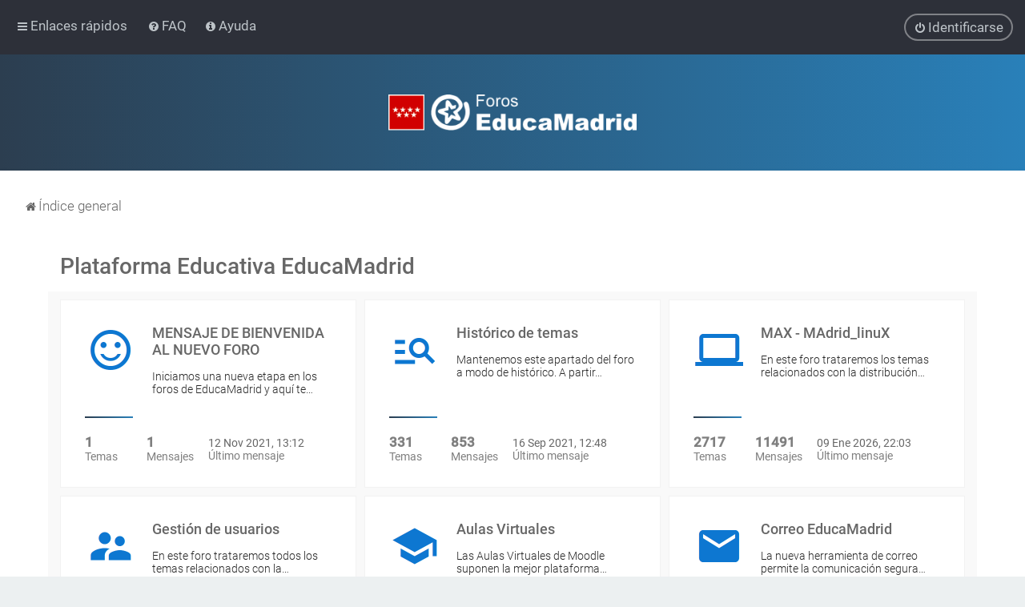

--- FILE ---
content_type: text/html; charset=UTF-8
request_url: https://foros.educa.madrid.org/index.php?sid=071c02fb6717c9dd2f4d09700e0c2207
body_size: 47074
content:
<!DOCTYPE html>
<html dir="ltr" lang="es">
<head>
<meta charset="utf-8" />
<meta http-equiv="X-UA-Compatible" content="IE=edge">
<meta name="viewport" content="width=device-width, initial-scale=1" />

<title>Foros de EducaMadrid - Página principal</title>


	<link rel="canonical" href="https://foros.educa.madrid.org/">

	<link rel="icon" href="https://foros.educa.madrid.org/ext/planetstyles/flightdeck/store/favicon.png" />

<!--
	phpBB style name: Milk v2
	Based on style:   Merlin Framework (http://www.planetstyles.net)
-->



    <!-- EducaMadrid -->
    <!-- https://fonts.googleapis.com/css?family=Roboto:300,400,500 -->
    <link href="/styles/Milk_v2/theme/fonts/googleapis.roboto.css" rel="stylesheet">
    <!-- / EducaMadrid -->
    <style type="text/css">body {font-family: "Roboto", Arial, Helvetica, sans-serif; font-size: 14px;}</style>


<link href="./assets/css/font-awesome.min.css?assets_version=16" rel="stylesheet">
<link href="./styles/Milk_v2/theme/stylesheet.css?assets_version=16" rel="stylesheet">
<link href="./styles/Milk_v2/theme/es/stylesheet.css?assets_version=16?assets_version=16" rel="stylesheet">

<link href="./styles/Milk_v2/theme/blank.css?assets_version=16" rel="stylesheet" class="colour_switch_link"  />


        	<link href="./styles/Milk_v2/theme/colour-presets/Nighthawk.css?assets_version=16" rel="stylesheet" class="preset_stylesheet">
    
<link href="./styles/Milk_v2/theme/animate.css" rel="stylesheet" />
<style type="text/css">
	#nav-main, #logo, #site-description h1, #site-description p, #nav-breadcrumbs, #page-body {
		transform: translateY(-15px);
		transition: .75s ease-in-out;
	}
</style>


<style type="text/css">
			.forums .row-item:before, .topics .row-item:before, .pmlist .row-item:before, .cplist .row-item:before {
			border-radius: 50%;
		}
	

	
</style>







<!--[if lte IE 9]>
	<link href="./styles/Milk_v2/theme/tweaks.css?assets_version=16" rel="stylesheet">
<![endif]-->



<link href="./styles/Milk_v2/theme/extensions.css?assets_version=16" rel="stylesheet">



<script>
/*!
 * contentloaded.js
 *
 * Author: Diego Perini (diego.perini at gmail.com)
 * Summary: cross-browser wrapper for DOMContentLoaded
 * Updated: 20101020
 * License: MIT
 * Version: 1.2
 *
 * URL:
 * http://javascript.nwbox.com/ContentLoaded/
 * http://javascript.nwbox.com/ContentLoaded/MIT-LICENSE
 *
 */

// @win window reference
// @fn function reference
function contentLoaded(win, fn) {

	var done = false, top = true,

	doc = win.document, root = doc.documentElement,

	add = doc.addEventListener ? 'addEventListener' : 'attachEvent',
	rem = doc.addEventListener ? 'removeEventListener' : 'detachEvent',
	pre = doc.addEventListener ? '' : 'on',

	init = function(e) {
		if (e.type == 'readystatechange' && doc.readyState != 'complete') return;
		(e.type == 'load' ? win : doc)[rem](pre + e.type, init, false);
		if (!done && (done = true)) fn.call(win, e.type || e);
	},

	poll = function() {
		try { root.doScroll('left'); } catch(e) { setTimeout(poll, 50); return; }
		init('poll');
	};

	if (doc.readyState == 'complete') fn.call(win, 'lazy');
	else {
		if (doc.createEventObject && root.doScroll) {
			try { top = !win.frameElement; } catch(e) { }
			if (top) poll();
		}
		doc[add](pre + 'DOMContentLoaded', init, false);
		doc[add](pre + 'readystatechange', init, false);
		win[add](pre + 'load', init, false);
	}

}
contentLoaded(window,
	function (e) {
		if (typeof(jQuery)=='function'){
			// Common footer
			emCommonToolsOptions={cookies:false,footer:'dark'}
			var t=new Date();var d=t.getDate();var m=t.getMonth()+1;var y=t.getFullYear();if(d<10)d="0"+d;if(m<10)m="0"+m;t=y.toString()+m+d+t.getHours()+(t.getMinutes()>29?2:1);
			var script = document.createElement("script")
				script.type = "text/javascript";
				script.src = "https://avisos.educa.madrid.org/public/news/js/common.js?v="+t;			
			document.getElementsByTagName("head")[0].appendChild(script);
			// FAQ
			var lnk = $('#nav-main a[rel="help"]');
			if (lnk.length==1) {
				lnk.attr("href","https://www.educa2.madrid.org/educamadrid/#faq").attr("title","Preguntas frecuentes").click(function(){
					window.open(this.href);
					return false;
				}).css("display","inline").after(' <a href="https://documentacion.educa.madrid.org/" title="Ayuda de EducaMadrid" target="_blank" role="menuitem" style="margin-left:.5em"><i aria-hidden="true" class="icon fa-info-circle fa-fw"></i><span>Ayuda</span></a>');
			}
			// Columns (margin)
			var cc = $("#contentcolumn");
			if (cc.length==1) {
				if ($("#leftcolumn").length==0) cc.css("margin-left",0);
				if ($("#rightcolumn").length==0) cc.css("margin-right",0);
				setTimeout(function(){
					cc.css("visibility","visible");
				},500);
			}			
		}
	}
);
</script>
</head>
<body id="phpbb" class="nojs notouch section-index ltr  sidebar-both content_block_header_block navbar_o_header css_icons_enabled">

    <div id="wrap" class="wrap">
        <a id="top" class="top-anchor" accesskey="t"></a>

        <div id="page-header">


                <div class="navbar" role="navigation">
	<div class="inner">

	<ul id="nav-main" class="nav-main linklist" role="menubar">

		<li id="quick-links" class="quick-links dropdown-container responsive-menu" data-skip-responsive="true">
			<a href="#" class="dropdown-trigger">
				<i class="icon fa-bars fa-fw" aria-hidden="true"></i><span>Enlaces rápidos</span>
			</a>
			<div class="dropdown">
				<div class="pointer"><div class="pointer-inner"></div></div>
				<ul class="dropdown-contents" role="menu">
					
											<li class="separator"></li>
																									<li>
								<a href="./search.php?search_id=unanswered&amp;sid=8cdffe267000195f404cb35d27bab3c0" role="menuitem">
									<i class="icon fa-file-o fa-fw" aria-hidden="true"></i><span>Temas sin respuesta</span>
								</a>
							</li>
							<li>
								<a href="./search.php?search_id=active_topics&amp;sid=8cdffe267000195f404cb35d27bab3c0" role="menuitem">
									<i class="icon fa-file-o fa-fw" aria-hidden="true"></i><span>Temas activos</span>
								</a>
							</li>
							<li class="separator"></li>
							<li>
								<a href="./search.php?sid=8cdffe267000195f404cb35d27bab3c0" role="menuitem">
									<i class="icon fa-search fa-fw" aria-hidden="true"></i><span>Buscar</span>
								</a>
							</li>
					
										<li class="separator"></li>

									</ul>
			</div>
		</li>

				<li data-skip-responsive="true">
			<a href="/app.php/help/faq?sid=8cdffe267000195f404cb35d27bab3c0" rel="help" title="Preguntas Frecuentes" role="menuitem">
				<i class="icon fa-question-circle fa-fw" aria-hidden="true"></i><span>FAQ</span>
			</a>
		</li>
						
			<li class="rightside"  data-skip-responsive="true">
			<a href="./ucp.php?mode=login&amp;redirect=index.php&amp;sid=8cdffe267000195f404cb35d27bab3c0" title="Identificarse" accesskey="x" role="menuitem" class="outline_button">
				<i class="icon fa-power-off fa-fw" aria-hidden="true"></i><span>Identificarse</span>
			</a>
		</li>
					    	</ul>

	</div>
</div>

            	
            <div class="headerbar" role="banner"
				>
				
				<div class="forum_header">

					<div class="headerbar_overlay_container">
					</div>
						<div class="particles_container">
							<!-- Headerbar Elements Start -->



								<div id="site-description" class="site-description">
																														<a href="./index.php?sid=8cdffe267000195f404cb35d27bab3c0" title="Índice general"><img class="custom_logo" src="https://foros.educa.madrid.org/ext/planetstyles/flightdeck/store/logo.png" width="310" height="45" alt=""></a>
																											</div>



							<!-- Headerbar Elements End -->
						</div>
					

				</div><!-- /.forum_header -->

            </div><!-- /.headerbar -->
            

        </div><!-- /#page-header -->

        <div id="inner-wrap">

        


	<ul id="nav-breadcrumbs" class="nav-breadcrumbs linklist navlinks" role="menubar">
				
		
		<li class="breadcrumbs" itemscope itemtype="https://schema.org/BreadcrumbList">

			
							<span class="crumb" itemtype="https://schema.org/ListItem" itemprop="itemListElement" itemscope><a itemprop="item" href="./index.php?sid=8cdffe267000195f404cb35d27bab3c0" accesskey="h" data-navbar-reference="index"><i class="icon fa-home fa-fw"></i><span itemprop="name">Índice general</span></a><meta itemprop="position" content="1" /></span>

			
					</li>

		
					<li class="rightside responsive-search">
				<a href="./search.php?sid=8cdffe267000195f404cb35d27bab3c0" title="Ver opciones de búsqueda avanzada" role="menuitem">
					<i class="icon fa-search fa-fw" aria-hidden="true"></i><span class="sr-only">Buscar</span>
				</a>
			</li>
			</ul>


        
        <a id="start_here" class="anchor"></a>
        <div id="page-body" class="page-body" role="main">
            
            
                     		<div id="maincontainer">
                    <div id="contentwrapper">
                        <div id="contentcolumn">
                            <div class="innertube">
            


<div id="forumlist_collapse">
    <div class="forumlist_grid_icons">

		
			
					
				<span class="grid_cat_title">
						<a href="./viewforum.php?f=19&amp;sid=8cdffe267000195f404cb35d27bab3c0" class="cat_title">Plataforma Educativa EducaMadrid</a>
					</span>
			
			<div class="forabg">
				<div class="inner">
				<ul class="topiclist forums">
					
			
			
		
			
							
								<li class="row">
					
				<div class="grid_image_container">
	
						<a href="./viewforum.php?f=35&amp;sid=8cdffe267000195f404cb35d27bab3c0" class="tile_inner">
	
							<div class="tile_row_1 tile_has_icon" style="background-image: url('.//styles/Milk_v2/theme/images/educamadrid/forums/01_bienvenida.png');"">
								<div class="tile_title">
	
										MENSAJE DE BIENVENIDA AL NUEVO FORO
																			<span class="forum_description">Iniciamos una nueva etapa en los foros de EducaMadrid y aquí te contamos las novedades.</span> 								</div>
							</div>
	
							<div class="tile_row_2">
																	<div class="tile_row_25">
										<span class="mini_number">
											1
										</span>
										<span class="mini_label">
											Temas
										</span>
									</div>
									<div class="tile_row_25">
										<span class="mini_number">
											1
										</span>
										<span class="mini_label">
											Mensajes
										</span>
									</div>
																		<div class="tile_row_50">
										<span class="mini_date">
											<time datetime="2021-11-12T11:12:47+00:00">12 Nov 2021, 13:12</time>
										</span>
										<span class="mini_label">
											Último mensaje
										</span>
									</div>
																								</div>
	
						</a>
	
				</div>
	
							</li>
						
			
		
			
							
								<li class="row">
					
				<div class="grid_image_container">
	
						<a href="./viewforum.php?f=18&amp;sid=8cdffe267000195f404cb35d27bab3c0" class="tile_inner">
	
							<div class="tile_row_1 tile_has_icon" style="background-image: url('.//styles/Milk_v2/theme/images/educamadrid/forums/02_historico.png');"">
								<div class="tile_title">
	
										Histórico de temas
																			<span class="forum_description">Mantenemos este apartado del foro a modo de histórico. A partir de este momento habrá que publicar los mensajes en sus correspondientes apartados facilitando la lectura y la búsqueda de mensajes.</span> 								</div>
							</div>
	
							<div class="tile_row_2">
																	<div class="tile_row_25">
										<span class="mini_number">
											331
										</span>
										<span class="mini_label">
											Temas
										</span>
									</div>
									<div class="tile_row_25">
										<span class="mini_number">
											853
										</span>
										<span class="mini_label">
											Mensajes
										</span>
									</div>
																		<div class="tile_row_50">
										<span class="mini_date">
											<time datetime="2021-09-16T10:48:10+00:00">16 Sep 2021, 12:48</time>
										</span>
										<span class="mini_label">
											Último mensaje
										</span>
									</div>
																								</div>
	
						</a>
	
				</div>
	
							</li>
						
			
		
			
							
								<li class="row">
					
				<div class="grid_image_container">
	
						<a href="./viewforum.php?f=20&amp;sid=8cdffe267000195f404cb35d27bab3c0" class="tile_inner">
	
							<div class="tile_row_1 tile_has_icon" style="background-image: url('.//styles/Milk_v2/theme/images/educamadrid/forums/03_max.png');"">
								<div class="tile_title">
	
										MAX - MAdrid_linuX
																			<span class="forum_description">En este foro trataremos los temas relacionados con la distribución GNU-Linux de la Comunidad de Madrid MAX-MAdrid-linuX</span> 								</div>
							</div>
	
							<div class="tile_row_2">
																	<div class="tile_row_25">
										<span class="mini_number">
											2717
										</span>
										<span class="mini_label">
											Temas
										</span>
									</div>
									<div class="tile_row_25">
										<span class="mini_number">
											11491
										</span>
										<span class="mini_label">
											Mensajes
										</span>
									</div>
																		<div class="tile_row_50">
										<span class="mini_date">
											<time datetime="2026-01-09T20:03:40+00:00">09 Ene 2026, 22:03</time>
										</span>
										<span class="mini_label">
											Último mensaje
										</span>
									</div>
																								</div>
	
						</a>
	
				</div>
	
							</li>
						
			
		
			
							
								<li class="row">
					
				<div class="grid_image_container">
	
						<a href="./viewforum.php?f=36&amp;sid=8cdffe267000195f404cb35d27bab3c0" class="tile_inner">
	
							<div class="tile_row_1 tile_has_icon" style="background-image: url('.//styles/Milk_v2/theme/images/educamadrid/forums/04_usuarios.png');"">
								<div class="tile_title">
	
										Gestión de usuarios
																			<span class="forum_description">En este foro trataremos todos los temas relacionados con la gestión de usuarios de EducaMadrid, es decir, aquellos cuya dirección de correo termina en @educa.madrid.org</span> 								</div>
							</div>
	
							<div class="tile_row_2">
																	<div class="tile_row_25">
										<span class="mini_number">
											26
										</span>
										<span class="mini_label">
											Temas
										</span>
									</div>
									<div class="tile_row_25">
										<span class="mini_number">
											80
										</span>
										<span class="mini_label">
											Mensajes
										</span>
									</div>
																		<div class="tile_row_50">
										<span class="mini_date">
											<time datetime="2025-11-17T19:20:06+00:00">17 Nov 2025, 21:20</time>
										</span>
										<span class="mini_label">
											Último mensaje
										</span>
									</div>
																								</div>
	
						</a>
	
				</div>
	
							</li>
						
			
		
			
							
								<li class="row">
					
				<div class="grid_image_container">
	
						<a href="./viewforum.php?f=37&amp;sid=8cdffe267000195f404cb35d27bab3c0" class="tile_inner">
	
							<div class="tile_row_1 tile_has_icon" style="background-image: url('.//styles/Milk_v2/theme/images/educamadrid/forums/05_moodle.png');"">
								<div class="tile_title">
	
										Aulas Virtuales
																			<span class="forum_description">Las Aulas Virtuales de Moodle suponen la mejor plataforma educativa posible, potente y completamente configurable por el usuario.</span> 								</div>
							</div>
	
							<div class="tile_row_2">
																	<div class="tile_row_25">
										<span class="mini_number">
											67
										</span>
										<span class="mini_label">
											Temas
										</span>
									</div>
									<div class="tile_row_25">
										<span class="mini_number">
											242
										</span>
										<span class="mini_label">
											Mensajes
										</span>
									</div>
																		<div class="tile_row_50">
										<span class="mini_date">
											<time datetime="2025-11-16T22:15:06+00:00">17 Nov 2025, 00:15</time>
										</span>
										<span class="mini_label">
											Último mensaje
										</span>
									</div>
																								</div>
	
						</a>
	
				</div>
	
							</li>
						
			
		
			
							
								<li class="row">
					
				<div class="grid_image_container">
	
						<a href="./viewforum.php?f=38&amp;sid=8cdffe267000195f404cb35d27bab3c0" class="tile_inner">
	
							<div class="tile_row_1 tile_has_icon" style="background-image: url('.//styles/Milk_v2/theme/images/educamadrid/forums/06_correo.png');"">
								<div class="tile_title">
	
										Correo EducaMadrid
																			<span class="forum_description">La nueva herramienta de correo permite la comunicación segura mediante cifrado de doble clave además muchas más funcionalidades.</span> 								</div>
							</div>
	
							<div class="tile_row_2">
																	<div class="tile_row_25">
										<span class="mini_number">
											41
										</span>
										<span class="mini_label">
											Temas
										</span>
									</div>
									<div class="tile_row_25">
										<span class="mini_number">
											117
										</span>
										<span class="mini_label">
											Mensajes
										</span>
									</div>
																		<div class="tile_row_50">
										<span class="mini_date">
											<time datetime="2026-01-09T19:57:33+00:00">09 Ene 2026, 21:57</time>
										</span>
										<span class="mini_label">
											Último mensaje
										</span>
									</div>
																								</div>
	
						</a>
	
				</div>
	
							</li>
						
			
		
			
							
								<li class="row">
					
				<div class="grid_image_container">
	
						<a href="./viewforum.php?f=39&amp;sid=8cdffe267000195f404cb35d27bab3c0" class="tile_inner">
	
							<div class="tile_row_1 tile_has_icon" style="background-image: url('.//styles/Milk_v2/theme/images/educamadrid/forums/07_mediateca.png');"">
								<div class="tile_title">
	
										Mediateca
																			<span class="forum_description">La Mediateca es el lugar en el que podemos subir nuestras contenidos multimedia (fotografías, vídeos, audios, presentaciones, rutas, diseños 3D,etc).</span> 								</div>
							</div>
	
							<div class="tile_row_2">
																	<div class="tile_row_25">
										<span class="mini_number">
											15
										</span>
										<span class="mini_label">
											Temas
										</span>
									</div>
									<div class="tile_row_25">
										<span class="mini_number">
											52
										</span>
										<span class="mini_label">
											Mensajes
										</span>
									</div>
																		<div class="tile_row_50">
										<span class="mini_date">
											<time datetime="2025-06-08T09:22:38+00:00">08 Jun 2025, 11:22</time>
										</span>
										<span class="mini_label">
											Último mensaje
										</span>
									</div>
																								</div>
	
						</a>
	
				</div>
	
							</li>
						
			
		
			
							
								<li class="row">
					
				<div class="grid_image_container">
	
						<a href="./viewforum.php?f=40&amp;sid=8cdffe267000195f404cb35d27bab3c0" class="tile_inner">
	
							<div class="tile_row_1 tile_has_icon" style="background-image: url('.//styles/Milk_v2/theme/images/educamadrid/forums/08_cloud.png');"">
								<div class="tile_title">
	
										Cloud
																			<span class="forum_description">Todos los usuarios de EducaMadrid disponen de un espacio en la nube en el que almacenar sus documentos, compartirlos y editarlos de manera colaborativa.</span> 								</div>
							</div>
	
							<div class="tile_row_2">
																	<div class="tile_row_25">
										<span class="mini_number">
											30
										</span>
										<span class="mini_label">
											Temas
										</span>
									</div>
									<div class="tile_row_25">
										<span class="mini_number">
											86
										</span>
										<span class="mini_label">
											Mensajes
										</span>
									</div>
																		<div class="tile_row_50">
										<span class="mini_date">
											<time datetime="2025-12-03T19:16:47+00:00">03 Dic 2025, 21:16</time>
										</span>
										<span class="mini_label">
											Último mensaje
										</span>
									</div>
																								</div>
	
						</a>
	
				</div>
	
							</li>
						
			
		
			
							
								<li class="row">
					
				<div class="grid_image_container">
	
						<a href="./viewforum.php?f=41&amp;sid=8cdffe267000195f404cb35d27bab3c0" class="tile_inner">
	
							<div class="tile_row_1 tile_has_icon" style="background-image: url('.//styles/Milk_v2/theme/images/educamadrid/forums/11_wordpress.png');"">
								<div class="tile_title">
	
										Espacios WEB con Wordpress
																											</div>
							</div>
	
							<div class="tile_row_2">
																	<div class="tile_row_25">
										<span class="mini_number">
											15
										</span>
										<span class="mini_label">
											Temas
										</span>
									</div>
									<div class="tile_row_25">
										<span class="mini_number">
											43
										</span>
										<span class="mini_label">
											Mensajes
										</span>
									</div>
																		<div class="tile_row_50">
										<span class="mini_date">
											<time datetime="2025-11-19T18:43:34+00:00">19 Nov 2025, 20:43</time>
										</span>
										<span class="mini_label">
											Último mensaje
										</span>
									</div>
																								</div>
	
						</a>
	
				</div>
	
							</li>
						
			
		
			
							
								<li class="row">
					
				<div class="grid_image_container">
	
						<a href="./viewforum.php?f=42&amp;sid=8cdffe267000195f404cb35d27bab3c0" class="tile_inner">
	
							<div class="tile_row_1 tile_has_icon" style="background-image: url('.//styles/Milk_v2/theme/images/educamadrid/forums/09_liferay.png');"">
								<div class="tile_title">
	
										Espacios WEB con Liferay
																			<span class="forum_description">Liferay nos permite crear distintos tipos de espacios WEB: institucionales, tipo Clase, tipo Departamente, tipo Comunidad Virtual e incluso páginas personales.</span> 								</div>
							</div>
	
							<div class="tile_row_2">
																	<div class="tile_row_25">
										<span class="mini_number">
											15
										</span>
										<span class="mini_label">
											Temas
										</span>
									</div>
									<div class="tile_row_25">
										<span class="mini_number">
											44
										</span>
										<span class="mini_label">
											Mensajes
										</span>
									</div>
																		<div class="tile_row_50">
										<span class="mini_date">
											<time datetime="2025-10-15T17:24:00+00:00">15 Oct 2025, 19:24</time>
										</span>
										<span class="mini_label">
											Último mensaje
										</span>
									</div>
																								</div>
	
						</a>
	
				</div>
	
							</li>
						
			
		
			
							
								<li class="row">
					
				<div class="grid_image_container">
	
						<a href="./viewforum.php?f=43&amp;sid=8cdffe267000195f404cb35d27bab3c0" class="tile_inner">
	
							<div class="tile_row_1 tile_has_icon" style="background-image: url('.//styles/Milk_v2/theme/images/educamadrid/forums/10_formularios.png');"">
								<div class="tile_title">
	
										Formularios Limesurvey
																			<span class="forum_description">LimeSurvey es una potente herramienta para la realización de Formularios que complementa los ya existentes en Liferay y en la Aulas Virtuales.</span> 								</div>
							</div>
	
							<div class="tile_row_2">
																	<div class="tile_row_25">
										<span class="mini_number">
											8
										</span>
										<span class="mini_label">
											Temas
										</span>
									</div>
									<div class="tile_row_25">
										<span class="mini_number">
											17
										</span>
										<span class="mini_label">
											Mensajes
										</span>
									</div>
																		<div class="tile_row_50">
										<span class="mini_date">
											<time datetime="2024-09-18T19:39:06+00:00">18 Sep 2024, 21:39</time>
										</span>
										<span class="mini_label">
											Último mensaje
										</span>
									</div>
																								</div>
	
						</a>
	
				</div>
	
							</li>
						
			
		
			
							
								<li class="row">
					
				<div class="grid_image_container">
	
						<a href="./viewforum.php?f=44&amp;sid=8cdffe267000195f404cb35d27bab3c0" class="tile_inner">
	
							<div class="tile_row_1 tile_has_icon" style="background-image: url('.//styles/Milk_v2/theme/images/educamadrid/forums/12_jitsi.png');"">
								<div class="tile_title">
	
										Videoconferencias (Webex y Jitsi)
																			<span class="forum_description">Webex y Jitsi son las dos herramientas de videoconferencias integradas en EducaMadrid.</span> 								</div>
							</div>
	
							<div class="tile_row_2">
																	<div class="tile_row_25">
										<span class="mini_number">
											4
										</span>
										<span class="mini_label">
											Temas
										</span>
									</div>
									<div class="tile_row_25">
										<span class="mini_number">
											14
										</span>
										<span class="mini_label">
											Mensajes
										</span>
									</div>
																		<div class="tile_row_50">
										<span class="mini_date">
											<time datetime="2023-02-26T12:19:16+00:00">26 Feb 2023, 14:19</time>
										</span>
										<span class="mini_label">
											Último mensaje
										</span>
									</div>
																								</div>
	
						</a>
	
				</div>
	
							</li>
						
			
		
			
							
								<li class="row">
					
				<div class="grid_image_container">
	
						<a href="./viewforum.php?f=45&amp;sid=8cdffe267000195f404cb35d27bab3c0" class="tile_inner">
	
							<div class="tile_row_1 tile_has_icon" style="background-image: url('.//styles/Milk_v2/theme/images/educamadrid/forums/13_otros_servicios.png');"">
								<div class="tile_title">
	
										Otros servicios
																			<span class="forum_description">Generador de boletines, WEKAN, Comparti2 y otros servicios que se vayan activando</span> 								</div>
							</div>
	
							<div class="tile_row_2">
																	<div class="tile_row_25">
										<span class="mini_number">
											11
										</span>
										<span class="mini_label">
											Temas
										</span>
									</div>
									<div class="tile_row_25">
										<span class="mini_number">
											32
										</span>
										<span class="mini_label">
											Mensajes
										</span>
									</div>
																		<div class="tile_row_50">
										<span class="mini_date">
											<time datetime="2025-05-24T07:06:39+00:00">24 May 2025, 09:06</time>
										</span>
										<span class="mini_label">
											Último mensaje
										</span>
									</div>
																								</div>
	
						</a>
	
				</div>
	
							</li>
						
			
		
			
							
								<li class="row">
					
				<div class="grid_image_container">
	
						<a href="./viewforum.php?f=46&amp;sid=8cdffe267000195f404cb35d27bab3c0" class="tile_inner">
	
							<div class="tile_row_1 tile_has_icon" style="background-image: url('.//styles/Milk_v2/theme/images/educamadrid/forums/14_varios.png');"">
								<div class="tile_title">
	
										Otros temas relacionados con las TIC
																			<span class="forum_description">En este foro podemos incluir esos temas que no tienen cabida en los otros foros. Si los administradores entienden que tienen relación con algún foro en particular procederán a desplazar el tema a ese foro.</span> 								</div>
							</div>
	
							<div class="tile_row_2">
																	<div class="tile_row_25">
										<span class="mini_number">
											71
										</span>
										<span class="mini_label">
											Temas
										</span>
									</div>
									<div class="tile_row_25">
										<span class="mini_number">
											190
										</span>
										<span class="mini_label">
											Mensajes
										</span>
									</div>
																		<div class="tile_row_50">
										<span class="mini_date">
											<time datetime="2025-11-09T12:15:29+00:00">09 Nov 2025, 14:15</time>
										</span>
										<span class="mini_label">
											Último mensaje
										</span>
									</div>
																								</div>
	
						</a>
	
				</div>
	
							</li>
						
			
		
						</ul>
	
				</div>
			</div>
			
					
				<span class="grid_cat_title">
						<a href="./viewforum.php?f=31&amp;sid=8cdffe267000195f404cb35d27bab3c0" class="cat_title">Foros históricos</a>
					</span>
			
			<div class="forabg">
				<div class="inner">
				<ul class="topiclist forums">
					
			
			
		
			
							
								<li class="row">
					
				<div class="grid_image_container">
	
						<a href="./viewforum.php?f=21&amp;sid=8cdffe267000195f404cb35d27bab3c0" class="tile_inner">
	
							<div class="tile_row_1 tile_has_icon" style="background-image: url('.//styles/Milk_v2/theme/images/educamadrid/forums/15_recursos_tic.png');"">
								<div class="tile_title">
	
										Coordinadores TIC
																			<span class="forum_description">Histórico de temas del foro de Coordinadores TIC. A partir de este momento centralizamos los mensajes en los foros de los distintos servicios de EducaMadrid.</span> 								</div>
							</div>
	
							<div class="tile_row_2">
																	<div class="tile_row_25">
										<span class="mini_number">
											607
										</span>
										<span class="mini_label">
											Temas
										</span>
									</div>
									<div class="tile_row_25">
										<span class="mini_number">
											2230
										</span>
										<span class="mini_label">
											Mensajes
										</span>
									</div>
																		<div class="tile_row_50">
										<span class="mini_date">
											<time datetime="2021-10-09T09:58:56+00:00">09 Oct 2021, 11:58</time>
										</span>
										<span class="mini_label">
											Último mensaje
										</span>
									</div>
																								</div>
	
						</a>
	
				</div>
	
							</li>
						
			
		
			
							
								<li class="row">
					
				<div class="grid_image_container">
	
						<a href="./viewforum.php?f=34&amp;sid=8cdffe267000195f404cb35d27bab3c0" class="tile_inner">
	
							<div class="tile_row_1 tile_has_icon" style="background-image: url('.//styles/Milk_v2/theme/images/educamadrid/forums/16_cerrados.png');"">
								<div class="tile_title">
	
										Recopilación de hilos de foros cerrados
																			<span class="forum_description">Los mensajes de los foros que se encontraban cerrados desde hace más de 10 años han sido rescatados y reunidos en este foro a modo de consulta histórica por si alguien tiene curiosidad en acceder a esos mensajes.</span> 								</div>
							</div>
	
							<div class="tile_row_2">
																	<div class="tile_row_25">
										<span class="mini_number">
											182
										</span>
										<span class="mini_label">
											Temas
										</span>
									</div>
									<div class="tile_row_25">
										<span class="mini_number">
											567
										</span>
										<span class="mini_label">
											Mensajes
										</span>
									</div>
																		<div class="tile_row_50">
										<span class="mini_date">
											<time datetime="2016-03-02T14:20:08+00:00">02 Mar 2016, 16:20</time>
										</span>
										<span class="mini_label">
											Último mensaje
										</span>
									</div>
																								</div>
	
						</a>
	
				</div>
	
							</li>
						
						</ul>
	
				</div>
			</div>
					
		
	</div>
	
<div class="post_forumlist_links">
	    </div>


<div class="forumbg alt_block">
    <div class="inner">
    <ul class="topiclist">
        <li class="header">
            <dl class="row-item">
                <dt><div class="list-inner"><i class="fa fa-line-chart"></i> &nbsp;Información</div></dt>
            </dl>
        </li>
    </ul>
            <div class="collapse-trigger open">
            <span class="icon fa-minus tooltip-left" title="Collapse"></span>
            <span class="icon fa-plus tooltip-left" title="Expand"></span>
        </div>
                
    <ul class="topiclist forums">
    	
        
                            <li class="row">
                    <form method="post" action="./ucp.php?mode=login&amp;sid=8cdffe267000195f404cb35d27bab3c0" class="headerspace">
                    <h3><a href="./ucp.php?mode=login&amp;redirect=index.php&amp;sid=8cdffe267000195f404cb35d27bab3c0">Identificarse</a></h3>
                        <fieldset class="quick-login">
                            <label for="username"><span>Nombre de Usuario:</span> <input type="text" tabindex="1" name="username" id="username" size="10" class="inputbox" title="Nombre de Usuario" /></label>
                            <label for="password"><span>Contraseña:</span> <input type="password" tabindex="2" name="password" id="password" size="10" class="inputbox" title="Contraseña" autocomplete="off" /></label>
                                                            <!-- EducaMadrid: <a href="/app.php/user/forgot_password?sid=8cdffe267000195f404cb35d27bab3c0">Olvidé mi contraseña</a> -->
                                                                                        <!-- EducaMadrid: <span class="responsive-hide">|</span> --><label for="autologin">Recordar <input type="checkbox" tabindex="4" name="autologin" id="autologin" /></label>
                                                        <input type="submit" tabindex="5" name="login" value="Identificarse" class="button2" />
                            <input type="hidden" name="redirect" value="./index.php?sid=8cdffe267000195f404cb35d27bab3c0" />
<input type="hidden" name="creation_time" value="1768371177" />
<input type="hidden" name="form_token" value="f21c8a487190bcb02b4eda408476ad75dce89dd0" />

							
                        </fieldset>
                    </form>
                </li>
                        
            
                        
                        <li class="row">
                <div class="stat-block online-list">
                    <h3>¿Quién está conectado?</h3>                    <p>
                                                En total hay <strong>32</strong> usuarios conectados :: 1 registrado, 0 ocultos y 31 invitados (basados en usuarios activos en los últimos 5 minutos)<br />La mayor cantidad de usuarios identificados fue <strong>1106</strong> el 11 Jul 2025, 00:59<br /> 
                                                <br /><strong>Referencia: <a style="color:#AA0000" href="./memberlist.php?mode=group&amp;g=5&amp;sid=8cdffe267000195f404cb35d27bab3c0">Administradores</a>, <a style="color:#00AA00" href="./memberlist.php?mode=group&amp;g=4&amp;sid=8cdffe267000195f404cb35d27bab3c0">Moderadores globales</a></strong>                                            </p>
                </div>
            </li>
                                    	<li class="row">
                    <div class="stat-block statistics">
                        <h3>Estadísticas</h3>
                        <p>
                                                        Mensajes totales <strong>15455</strong> &bull; Temas totales <strong>3789</strong> &bull; Usuarios totales <strong>6471</strong> &bull; Nuestro usuario más reciente es <strong><a href="./memberlist.php?mode=viewprofile&amp;u=8564&amp;sid=8cdffe267000195f404cb35d27bab3c0" class="username">mgp2262</a></strong>
                                                    </p>
                    </div>
                </li>
                          
                        
                    </li>
    </ul>
    </div>
</div>

</div>        

					                            		</div>
                                </div>
                            </div>

							
                            						</div><!-- /#maincontainer -->
                    

                                    </div>

            
            	</div><!-- /#inner-wrap -->

                

            <div id="page-footer" class="page-footer" role="contentinfo">
                <div class="navbar_footer" role="navigation">
	<div class="inner">

	<ul id="nav-footer" class="nav-footer linklist" role="menubar">
		<li class="breadcrumbs">
									<span class="crumb"><a href="./index.php?sid=8cdffe267000195f404cb35d27bab3c0" data-navbar-reference="index"><i class="icon fa-home fa-fw" aria-hidden="true"></i><span>Índice general</span></a></span>					</li>
		
				<li class="rightside">Todos los horarios son <span title="UTC+2">UTC+02:00</span></li>
							<li class="rightside">
				<a href="/app.php/user/delete_cookies?sid=8cdffe267000195f404cb35d27bab3c0" data-ajax="true" data-refresh="true" role="menuitem">
					<i class="icon fa-trash fa-fw" aria-hidden="true"></i><span>Borrar cookies</span>
				</a>
			</li>
									<li class="rightside">
        	<a class="footer-link" href="./ucp.php?mode=privacy&amp;sid=8cdffe267000195f404cb35d27bab3c0" title="Privacidad" role="menuitem">
            	<i class="icon fa-lock" aria-hidden="true"></i><span class="footer-link-text">Privacidad</span>
            </a>
        </li>
        <li class="rightside">
            <a class="footer-link" href="./ucp.php?mode=terms&amp;sid=8cdffe267000195f404cb35d27bab3c0" title="Condiciones" role="menuitem">
                <i class="icon fa-check fa-fw" aria-hidden="true"></i><span class="footer-link-text">Condiciones</span>
            </a>           
        </li>

     
									<li class="rightside" data-last-responsive="true">
				<a href="./memberlist.php?mode=contactadmin&amp;sid=8cdffe267000195f404cb35d27bab3c0" role="menuitem">
					<i class="icon fa-envelope fa-fw" aria-hidden="true"></i><span>Contáctanos</span>
				</a>
			</li>
			</ul>

	</div>
</div>

                <div id="darkenwrapper" class="darkenwrapper" data-ajax-error-title="Error AJAX" data-ajax-error-text="Algo salió mal al procesar tu solicitud." data-ajax-error-text-abort="Solicitud abortada por el usuario." data-ajax-error-text-timeout="Tu solicitud ha agotado el tiempo, por favor, inténtalo de nuevo." data-ajax-error-text-parsererror="Algo salió mal con la solicitud y el servidor devuelve una respuesta no válida.">
                    <div id="darken" class="darken">&nbsp;</div>
                </div>

                <div id="phpbb_alert" class="phpbb_alert" data-l-err="Error" data-l-timeout-processing-req="Tiempo de espera agotado.">
                    <a href="#" class="alert_close">
                        <i class="icon fa-times-circle fa-fw" aria-hidden="true"></i>
                    </a>
                    <h3 class="alert_title">&nbsp;</h3><p class="alert_text"></p>
                </div>
                <div id="phpbb_confirm" class="phpbb_alert">
                    <a href="#" class="alert_close">
                        <i class="icon fa-times-circle fa-fw" aria-hidden="true"></i>
                    </a>
                    <div class="alert_text"></div>
                </div>
            </div>

            <div class="copyright_bar" dir="ltr">
                Powered by <a href="http://www.phpBB.com/">phpBB</a>&trade; <span class="planetstyles_credit planetstyles_credit_hidden">&bull; Design by <a href="http://www.planetstyles.net">PlanetStyles</a></span>
                                <br />Traducción al español por <a href="https://www.phpbb-es.com/">phpBB España</a>                                            </div>

            </div> <!-- /#wrap -->

            <div style="display: none;">
                <a id="bottom" class="anchor" accesskey="z"></a>
                            </div>

            <script type="text/javascript" src="./assets/javascript/jquery-3.7.1.min.js?assets_version=16"></script>

            
            <script type="text/javascript" src="./assets/javascript/core.js?assets_version=16"></script>

			
                                                                    
                        
            <script>                
                // ************************************************
                // clear mechanism (for testing)
                // localStorage.removeItem('user_colour_selection');
                // ************************************************                
                console.log("storage value:" + localStorage.user_colour_selection)
                FDSetClass();
                FDSetSwitch();
                
                localStorage.getItem("user_colour_selection")                

                function FDSetClass() {
                                            console.log("FD Base: Light");
                                                    console.log("FD: Override not allowed");
                            console.log("FD: Do nothing");
                                                            }

                function FDSetSwitch() {
                    if ($("html").hasClass('fd_dark')) {
                        $("a#dark_toggle_link i").addClass("fa-lightbulb-o");
                    } else {
                        $("a#dark_toggle_link i").addClass("fa-moon-o");
                    }
                }

                function FDSwitchLink() {
                    if(localStorage.user_colour_selection == 'dark') {
                        // Dark
                        $("a#dark_toggle_link i").removeClass("fa-lightbulb-o");
                        $("a#dark_toggle_link i").addClass("fa-moon-o");
                        $("html").removeClass('fd_dark');
                        localStorage.setItem("user_colour_selection", "cbu");
                        console.log("Dark preference CBU (cleared by user)");
                    } else {
                        // Light
                        $("a#dark_toggle_link i").removeClass("fa-moon-o");
                        $("a#dark_toggle_link i").addClass("fa-lightbulb-o");
                        localStorage.setItem("user_colour_selection", "dark");
                    }
                }                                    

                            </script>




                            
                <script>
                // limit descriptions to 2 lines (~45px)
                $(function() {
                    var $grid_desc = $('.grid_image_container .forum_description');
                    var $grid_time = $('span.mini_date time');
                    $grid_desc.dotdotdot({
                        // Prevents the <a class="toggle" /> from being removed
                        height: 45,
                    });
                    $grid_time.dotdotdot({
                        // Prevents the <a class="toggle" /> from being removed
                        height: 30,
                    });                    
                });                   
                </script>
                <script src="./styles/Milk_v2/template/jquery.dotdotdot.js"></script>                             
            
            
           

            
            
            
            
                        <script src="./styles/Milk_v2/template/tooltipster.bundle.min.js?assets_version=16"></script>
<script src="./styles/Milk_v2/template/jquery.collapse.js?assets_version=16"></script>
<script src="./styles/Milk_v2/template/jquery.collapse_storage.js?assets_version=16"></script>
<script src="./styles/Milk_v2/template/forum_fn.js?assets_version=16"></script>
<script src="./styles/prosilver/template/ajax.js?assets_version=16"></script>


            
			<script type="text/javascript">
            $(function($) {
                var num_cols = 3,
                container = $('.sub-forumlist'),
                listItem = 'li',
                listClass = 'sub-list';
                container.each(function() {
                    var items_per_col = new Array(),
                    items = $(this).find(listItem),
                    min_items_per_col = Math.floor(items.length / num_cols),
                    difference = items.length - (min_items_per_col * num_cols);
                    for (var i = 0; i < num_cols; i++) {
                        if (i < difference) {
                            items_per_col[i] = min_items_per_col + 1;
                        } else {
                            items_per_col[i] = min_items_per_col;
                        }
                    }
                    for (var i = 0; i < num_cols; i++) {
                        $(this).append($('<ul ></ul>').addClass(listClass));
                        for (var j = 0; j < items_per_col[i]; j++) {
                            var pointer = 0;
                            for (var k = 0; k < i; k++) {
                                pointer += items_per_col[k];
                            }
                            $(this).find('.' + listClass).last().append(items[j + pointer]);
                        }
                    }
                });
            });
            </script>

            <script type="text/javascript">
                // Add user icon in front of forumlist mods
            	$("span.forumlist_mods a").each(function(i) {
            		$(this).prepend("<i class='icon fa-shield fa-fw'></i>");
            	});
            	// Remove the comma seperator
            	$("span.forumlist_mods").each(function() {
            		$(this).html($(this).html().replace(/,/g , ''));
            	});
            </script>

                        <script type="text/javascript">
        		// Animate Forumlist and other things
        		// Add a small transition delay to each block for nice effect
        		$("#nav-main, #logo, #site-description h1, #site-description p, #nav-breadcrumbs, #page-body").each(function(i) {
        			$(this).addClass("animated fadeIn");

        			var transitiondelay = (('0.' + (i+1)))/2 + 's';
        			$(this).css({
        				"transform": 'translateY(0px)',
        				"transition-delay": transitiondelay,
        				"animation-delay": transitiondelay
        			});
        			 console.log(transitiondelay);
                });             
            </script>
            
            
      
			
</body>
</html>
